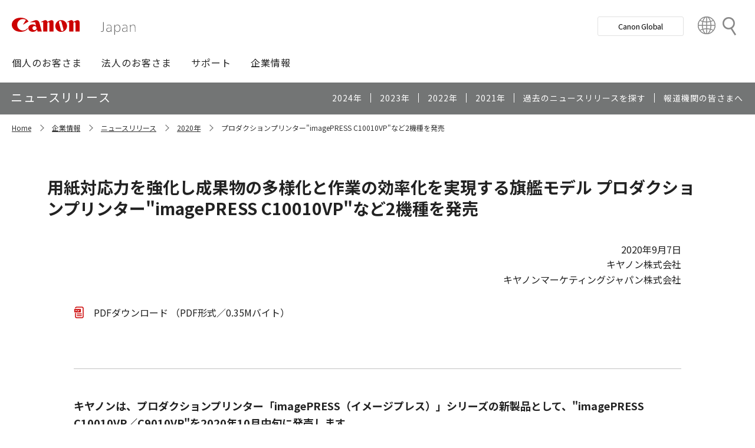

--- FILE ---
content_type: text/html; charset=utf-8
request_url: https://canon.jp/corporate/newsrelease/2020/2020-09/pr-imagepressc10010vp
body_size: 8942
content:









<!DOCTYPE html>
<html class="no-js" lang="ja-JP">
<head>
<link href="/-/media/Base-Themes/Core-Libraries/styles/optimized-min.css?t=20250620T002034Z" rel="stylesheet"><link href="/-/media/Base-Themes/Main-Theme/styles/optimized-min.css?t=20250630T005217Z" rel="stylesheet"><link href="/-/media/Themes/Canon/CanonJP/CanonJP/styles/optimized-min.css?t=20200902T083651Z" rel="stylesheet">    
    
    
    




<meta charset="UTF-8">
<meta name="format-detection" content="telephone=no">




    <meta name="viewport" content="width=device-width, initial-scale=1" />


    <title>プロダクションプリンター&quot;imagePRESS C10010VP&quot;など2機種を発売：ニュースリリース｜ニュースリリース｜企業情報｜キヤノンマーケティングジャパングループ</title>



<meta  name="description" content="キヤノンは、プロダクションプリンター「imagePRESS（イメージプレス）」シリーズの新製品として、“imagePRESS C10010VP／C9010VP”を2020年10月中旬に発売します。">

        <meta property="twitter:title" content="用紙対応力を強化し成果物の多様化と作業の効率化を実現する旗艦モデル プロダクションプリンター“imagePRESS C10010VP”など2機種を発売">
        <meta property="twitter:site" content="@Canon_mj">
        <meta property="twitter:description" content="用紙対応力を強化し成果物の多様化と作業の効率化を実現する旗艦モデル プロダクションプリンター“imagePRESS C10010VP”など2機種を発売">
        <meta property="twitter:image" content="https://canon.jp/-/media/Project/Canon/CanonJP/Website/corporate/newsrelease/2020/2020-09/image/imagepressc10010vp-og.png?sc_lang=ja-JP">
        <meta property="twitter:card" content="summary_large_image">


        <meta property="og:title" content="用紙対応力を強化し成果物の多様化と作業の効率化を実現する旗艦モデル プロダクションプリンター“imagePRESS C10010VP”など2機種を発売">
        <meta property="og:url" content="https://canon.jp/corporate/newsrelease/2020/2020-09/pr-imagepressc10010vp">
        <meta property="og:description" content="用紙対応力を強化し成果物の多様化と作業の効率化を実現する旗艦モデル プロダクションプリンター“imagePRESS C10010VP”など2機種を発売">
        <meta property="og:image" content="https://canon.jp/-/media/Project/Canon/CanonJP/Website/corporate/newsrelease/2020/2020-09/image/imagepressc10010vp-og.png?sc_lang=ja-JP">
        <meta property="og:type" content="article">
        <meta property="og:site_name" content="キヤノン：ニュースリリース一覧">
        <meta property="og:admins" content="381111741960060">
        <meta property="fb:app_id" content="317061325518270">



<link rel="canonical" href="https://canon.jp/corporate/newsrelease/2020/2020-09/pr-imagepressc10010vp" />


    <link href="https://canon.jp/-/media/Project/Canon/CanonJP/Website/shared/image/icon/favicon.png?sc_lang=ja-JP" rel="shortcut icon" />


<!-- Common Head Tag -->
<link rel="apple-touch-icon" href="/-/media/Project/Canon/CanonJP/Website/shared/image/icon/apple-touch-icon.png?la=ja-JP" sizes="180x180">
<link href="https://fonts.googleapis.com/css2?family=Noto+Sans+JP:wght@400;500;700&display=swap" rel="stylesheet">
<link href="https://fonts.googleapis.com/css2?family=Roboto:wght@400;500;700&display=swap" rel="stylesheet">
<link href="/-/media/Project/Canon/CanonJP/common/style/normalize.css" rel="stylesheet">
<link href="/-/media/Project/Canon/CanonJP/common/style/common.css?ver=2.0.10" rel="stylesheet">
<link href="/-/media/Project/Canon/CanonJP/common/style/style-cms.css?ver=1.0.8.2" rel="stylesheet">
<link href="/-/media/Project/Canon/CanonJP/common/script/lib/css/air-datepicker.min.css" rel="stylesheet">
<link href="/-/media/Project/Canon/CanonJP/common/script/lib/css/scroll-hint.css" rel="stylesheet">
<link href="/-/media/Project/Canon/CanonJP/common/script/lib/css/swiper-bundle.min.css" rel="stylesheet">
<script src="/-/media/Project/Canon/CanonJP/shared/init.js"></script>
<script src="/-/media/Project/Canon/CanonJP/shared/jquery.min.js"></script>
<script type="module" src="/-/media/Project/Canon/CanonJP/common/script/lib/share-buttons.module.js"></script>
<!-- SiteMetaSetting -->
<script src="/-/media/Project/Canon/CanonJP/shared/slick.min.js"></script>




<!-- Google Tag Manager -->
<script>(function(w,d,s,l,i){w[l]=w[l]||[];w[l].push({'gtm.start':
new Date().getTime(),event:'gtm.js'});var f=d.getElementsByTagName(s)[0],
j=d.createElement(s),dl=l!='dataLayer'?'&l='+l:'';j.async=true;j.src=
'https://www.googletagmanager.com/gtm.js?id='+i+dl;f.parentNode.insertBefore(j,f);
})(window,document,'script','dataLayer','GTM-MJRT257');</script>
<!-- End Google Tag Manager -->

</head>
<body class="default-device bodyclass">
    
    <a href="#content" id="skipnav-content" tabindex="0">このページの本文へ</a>
    
    



<!-- Google Tag Manager (noscript) -->
<noscript><iframe src="https://www.googletagmanager.com/ns.html?id=GTM-MJRT257" height="0" width="0" style="display:none;visibility:hidden" title="Google Tag Manager"></iframe></noscript>
<!-- End Google Tag Manager (noscript) -->


<!-- Common Body  Top Tag -->
    
    
    
<!-- #wrapper -->
<div id="wrapper">
    <!-- #header -->
    <header class="site-header">
        <div id="header">
            <div class="row">
                










<div class="component Header">
            <div class="site-header of-lower-level">
                <div class="inner">
                    <h1 class="sitename">
                        <a href="/">
                            <span class="logo">
                                    <img src="/-/media/Feature/Canon/CanonJP/image/Header/Canonlogo.svg" height="26" alt="Canon logo">
                            </span>
                        </a>
                    </h1>


                        <div class="search">
                            <div class="inner">
                                <a href="/search">
                              		
                                    <span>検索</span>
                                    
                                </a>
                                <!-- /.inner -->
                            </div>
                            <!-- /.search -->
                        </div>
                    <div class="nav-global js-nav-global">
                        <div class="inner">
                            <nav class="navigation js-nav-global-panel">
                                
                                <ul class="list no-nav-global">
                                    <li>
                                        <div class="of-handle-none js-nav-global-handle"></div>
                                        <div class="dropdown js-nav-global-dropdown">
                                            <div class="wrap"></div>
                                        </div>
                                    </li>
                                </ul>

                                
                                <div class="utility js-nav-global-closeBtnDest">

                                                <div class="btn of-global ">
                                                    <a href="https://global.canon/ja">
                                                        <span>Canon Global</span>
                                                    </a>
                                                </div>

                                                <div class="btn of-language">
                                                    <a href="https://global.canon/ja/support/">
                                                        <span>Country&nbsp;&amp;&nbsp;Region</span>
                                                    </a>
                                                </div>
                                    <!-- /.utility -->
                                </div>

                                <!-- /.navigation -->
                            </nav>
                            <!-- /.inner -->
                        </div>
                        <!-- /.nav-global -->
                    </div>
                </div>
            </div>

</div>









<div class="component GlobalNavigation hide-enable-js">
    <div class="component-content">

                <div class="nav-global">
                    <div class="inner">
                        <nav class="navigation">
                                <h2 class="str-invisible">グローバルナビ</h2>
                                <ul class="list">

                                        <li>
                                            <div class="handle js-nav-global-handle"><span>個人のお客さま</span></div>

                                                <div class="dropdown js-nav-global-dropdown">
                                                    <div class="wrap">
                                                        <div class="col">
                                                            <ul class="list" data-col-wide="2">
                                                                <li class="of-top"><a href="https://personal.canon.jp">個人のお客さまトップ</a></li>

                                                                    <li class="of-top"><span>商品・サービス情報</span></li>
                                                                        <li><a href="https://personal.canon.jp/product/camera">レンズ交換式カメラ・レンズ</a></li>
                                                                        <li><a href="https://personal.canon.jp/product/compact-digital-camera">コンパクトデジタルカメラ</a></li>
                                                                        <li><a href="https://personal.canon.jp/product/printer">プリンター・スキャナー</a></li>
                                                                        <li><a href="https://personal.canon.jp/product/supply">インクジェットプリンター消耗品</a></li>
                                                                        <li><a href="https://personal.canon.jp/product/photo-collection">写真集</a></li>
                                                                        <li><a href="https://personal.canon.jp/product/business-tool">電卓・その他ビジネスツール</a></li>
                                                                        <li><a href="https://personal.canon.jp/product/binoculars">双眼鏡</a></li>
                                                                        <li><a href="https://personal.canon.jp/product/app">アプリ・ソフトウエア</a></li>
                                                                    <li class="of-top"><span>キヤノンと楽しむ</span></li>
                                                                        <li><a href="https://personal.canon.jp/event">イベント・交流</a></li>
                                                                        <li><a href="https://personal.canon.jp/articles/life-style/itoshino">好きをかたちに itoshino</a></li>
                                                                        <li><a href="https://personal.canon.jp/showroom/gallery">キヤノンギャラリー</a></li>
                                                                        <li><a href="https://personal.canon.jp/showroom/photohouse">キヤノンフォトハウス</a></li>
                                                                        <li><a href="https://personal.canon.jp/membership-id/cpc">キヤノンフォトサークル</a></li>
                                                                        <li><a href="https://personal.canon.jp/service/eos-school">EOS学園</a></li>
                                                                    <li class="of-top"><span>商品のご購入・サポート</span></li>
                                                                        <li><a href="https://store.canon.jp/online/default.aspx">キヤノンオンラインショップ</a></li>
                                                                        <li><a href="/support/faq">よくあるお問い合わせ</a></li>
                                                                        <li><a href="https://personal.canon.jp/showroom">ショールーム</a></li>
                                                                        <li><a href="/support/repair-index">修理のご相談・お申込み</a></li>

                                                            </ul>
                                                            <!-- /.col -->
                                                        </div>

                                                            <div class="col show-wide">

                                                                    <div class="box">
                                                                        <a href="https://personal.canon.jp/articles/life-style/itoshino" class="inner" style="background:none !important;opacity:1 !important;">
                                                                            <div class="summary">
                                                                                <div class="title">好きをかたちに　itoshino</div>
                                                                                <div class="description">itoshinoは何かを愛しく思う人のためのサイト。あなたの「好き」をカタチにするヒントをお届けします。</div>
                                                                                <!-- /.summary -->
                                                                            </div>
                                                                            <div class="image">
                                                                                <span><img src="/-/media/Project/Canon/CanonJP/Website/shared/image/banner/itoshino-2022.jpg?sc_lang=ja-JP" width="200" alt=""></span>
                                                                                <!-- /.image -->
                                                                            </div>
                                                                            <!-- /.inner -->
                                                                        </a>
                                                                        <!-- /.box -->
                                                                    </div>
                                                            </div>
                                                    </div>
                                                    <!-- /.dropdown -->
                                                </div>

                                        </li>
                                        <li>
                                            <div class="handle js-nav-global-handle"><span>法人のお客さま</span></div>

                                                <div class="dropdown js-nav-global-dropdown">
                                                    <div class="wrap">
                                                        <div class="col">
                                                            <ul class="list" data-col-wide="3">
                                                                <li class="of-top"><a href="/biz">法人のお客さまトップ</a></li>

                                                                    <li class="of-top"><span>最新ビジネス情報</span></li>
                                                                        <li><a href="/biz/trend">ビジネストレンド</a></li>
                                                                        <li><a href="/biz/case">導入事例</a></li>
                                                                        <li><a href="/biz/event">イベント・セミナー</a></li>
                                                                    <li class="of-top"><span>ソリューション</span></li>
                                                                        <li><a href="/biz/solution/smb">中小企業向けソリューション</a></li>
                                                                        <li><a href="/biz/solution/finance">金融ソリューション</a></li>
                                                                        <li><a href="/biz/solution/medical">医療ソリューション</a></li>
                                                                        <li><a href="/biz/solution/education">文教ソリューション</a></li>
                                                                        <li><a href="/biz/solution/imaging">イメージングソリューション</a></li>
                                                                        <li><a href="/biz/solution/security">セキュリティソリューション</a></li>
                                                                        <li><a href="/biz/solution/document">ドキュメントソリューション</a></li>
                                                                        <li><a href="/biz/solution/bizsupport">業務ソリューション</a></li>
                                                                    <li class="of-top"><span>商品・サービス</span></li>
                                                                        <li><a href="/biz/product/camera">カメラ・映像機器</a></li>
                                                                        <li><a href="/biz/product/printer">ビジネスプリンタ―</a></li>
                                                                        <li><a href="/biz/product/production-printer">プロダクションプリンタ―</a></li>
                                                                        <li><a href="/biz/product/commercial-printing">商業印刷プリンター</a></li>
                                                                        <li><a href="/biz/product/office-device">オフィス機器</a></li>
                                                                        <li><a href="/biz/product/ht-mobile">業務用端末</a></li>
                                                                        <li><a href="/biz/product/indtech">産業用機器</a></li>

                                                            </ul>
                                                            <!-- /.col -->
                                                        </div>

                                                    </div>
                                                    <!-- /.dropdown -->
                                                </div>

                                        </li>
                                        <li>
                                            <div class="handle js-nav-global-handle"><span>サポート</span></div>

                                                <div class="dropdown js-nav-global-dropdown">
                                                    <div class="wrap">
                                                        <div class="col">
                                                            <ul class="list" data-col-wide="3">
                                                                <li class="of-top"><a href="/support">サポートトップ</a></li>

                                                                    <li class="of-top"><span>お困りのときは</span></li>
                                                                        <li><a href="/support/faq">Q&amp;A検索（よくあるご質問）</a></li>
                                                                        <li><a href="/support/manual">マニュアルダウンロード</a></li>
                                                                        <li><a href="/support/software">ソフトウエアダウンロード</a></li>
                                                                        <li><a href="/support/contact">お問い合わせ</a></li>
                                                                    <li class="of-top"><span>修理・メンテナンスのご相談</span></li>
                                                                        <li><a href="/support/repair-index">修理・メンテナンスのご相談・お申込み</a></li>
                                                                        <li><a href="/support/valuable-service">ハードウエア保守サービスのご案内</a></li>
                                                                    <li class="of-top"><span>リサイクルご協力のお願い</span></li>
                                                                        <li><a href="https://corporate.jp.canon/sustainability/environment/collect/recycle-cartridge">使用済みカートリッジ回収</a></li>
                                                                        <li><a href="https://corporate.jp.canon/sustainability/environment/collect/toner-container">使用済みトナー容器回収</a></li>

                                                            </ul>
                                                            <!-- /.col -->
                                                        </div>

                                                    </div>
                                                    <!-- /.dropdown -->
                                                </div>

                                        </li>
                                        <li>
                                            <div class="handle js-nav-global-handle"><span>企業情報</span></div>

                                                <div class="dropdown js-nav-global-dropdown">
                                                    <div class="wrap">
                                                        <div class="col">
                                                            <ul class="list" data-col-wide="3">
                                                                <li class="of-top"><a href="https://corporate.jp.canon">企業情報（トップ）</a></li>

                                                                    <li class="of-top"><span>キヤノンマーケティングジャパン株式会社</span></li>
                                                                        <li><a href="https://corporate.jp.canon/profile">キヤノンマーケティングジャパングループについて</a></li>
                                                                        <li><a href="https://corporate.jp.canon/profile/group">グループ会社一覧</a></li>
                                                                        <li><a href="https://corporate.jp.canon/sustainability">サステナビリティ</a></li>
                                                                        <li><a href="https://corporate.jp.canon/ir">投資家向け情報</a></li>
                                                                        <li><a href="https://corporate.jp.canon/recruit">採用情報</a></li>
                                                                        <li><a href="https://corporate.jp.canon/newsrelease">ニュースリリース</a></li>
                                                                    <li class="of-top"><span>キヤノン株式会社（CanonGlobalサイトへ）</span></li>
                                                                        <li><a href="https://global.canon/ja/corporate/index.html">キヤノンについて（企業情報）</a></li>
                                                                        <li><a href="https://global.canon/ja/ir/index.html">投資家向け情報</a></li>
                                                                        <li><a href="https://global.canon/ja/employ/">採用情報</a></li>
                                                                        <li><a href="https://global.canon/ja/sustainability/">サステナビリティ</a></li>
                                                                        <li><a href="https://global.canon/ja/technology/">テクノロジー</a></li>

                                                            </ul>
                                                            <!-- /.col -->
                                                        </div>

                                                    </div>
                                                    <!-- /.dropdown -->
                                                </div>

                                        </li>
                                </ul>
                                <!-- /.navigation -->
                        </nav>
                    </div>
                </div>
    </div>
    <script src="/-/media/Project/Canon/CanonJP/Scripts/Common/global_navigation.js"></script>
</div>








    <div class="component-content">
        <nav class="component nav-local js-nav-local js-toFixedByScroll">
            <div class="inner">
                <div class="wrap">
                	
                    <h2 class="str-invisible">ローカルナビ</h2>
                    

                    <div class="category js-nav-global-toggleBtnDest">ニュースリリース</div>

                    <div class="menu js-nav-local-toggle">
                        <div class="top">
                            <a href="/corporate/newsrelease"><span>ニュースリリース</span></a>
                        </div>
                            <ul class="list">

                                        <li>
                                            <a href="/corporate/newsrelease/2024">
                                                <span>2024年</span>
                                            </a>
                                        </li>
                                        <li>
                                            <a href="/corporate/newsrelease/2023">
                                                <span>2023年</span>
                                            </a>
                                        </li>
                                        <li>
                                            <a href="/corporate/newsrelease/2022">
                                                <span>2022年</span>
                                            </a>
                                        </li>
                                        <li>
                                            <a href="/corporate/newsrelease/2021">
                                                <span>2021年</span>
                                            </a>
                                        </li>
                                        <li>
                                            <a href="/corporate/newsrelease/search">
                                                <span>過去のニュースリリースを探す</span>
                                            </a>
                                        </li>
                                        <li>
                                            <a href="/corporate/newsrelease/e-pr">
                                                <span>報道機関の皆さまへ</span>
                                            </a>
                                        </li>
                            </ul>
                        <p class="return"><a href="/corporate/newsrelease">ニュースリリースTOPへ</a></p>
                        
                        <!-- /.menu -->
                    </div>
                    <!-- /.wrap -->
                </div>
                <!-- /.inner -->
            </div>
            <!-- /.nav-local -->
        </nav>
    </div>

            </div>
        </div>
    </header>
    <!-- /#header -->
    <!-- #content -->
    <main class="site-main">
        <div id="content">
            <div class="row">
                







<div class="component cmj_breadcrumb navigation-title">
    <div class="nav-location">
    	
        <h2 class="str-invisible">サイト内の現在位置</h2>
        
        <div class="inner">
            <ul class="list">
                    <li class="breadcrumb-item home">
<div class="navigation-title field-navigationtitle"><a title="Home" href="/">Home</a></div>                    </li>
                    <li class="breadcrumb-item ">
<div class="navigation-title field-navigationtitle"><a title="corporate" href="/corporate">企業情報</a></div>                    </li>
                    <li class="breadcrumb-item ">
<div class="navigation-title field-navigationtitle"><a title="newsrelease" href="/corporate/newsrelease">ニュースリリース</a></div>                    </li>
                    <li class="breadcrumb-item ">
<div class="navigation-title field-navigationtitle"><a title="2020" href="/corporate/newsrelease/2020"> 2020年</a></div>                    </li>
                    <li class="breadcrumb-item last">
<div class="navigation-title field-navigationtitle"><a title="pr-imagepressc10010vp" href="/corporate/newsrelease/2020/2020-09/pr-imagepressc10010vp">プロダクションプリンター&quot;imagePRESS C10010VP&quot;など2機種を発売</a></div>                    </li>
            </ul>
        </div>
    </div>
</div>


<div class="component content">
    <div class="component-content">
<div class="str-pageTitle var-03"><div class="inner"><h1 class="hdg"><span>用紙対応力を強化し成果物の多様化と作業の効率化を実現する旗艦モデル
プロダクションプリンター"imagePRESS C10010VP"など2機種を発売<br></span></h1></div></div>    </div>
</div>
    <div class="component">
        <div class="component-content">
<div class="str-outer of-width03"><div class="str-inner">

<div class="component content position-right">
    <div class="component-content">
<div class="mod-text"><p class="field-listdate">2020年9月7日</p></div>    </div>
</div>
<div class="component position-right" data-properties="">
    <div class="component-content">
                            <div class="mod-txt  ">
                    <p>
キヤノン株式会社<br>
キヤノンマーケティングジャパン株式会社                    </p>
            </div>
    </div>
</div>

<div class="component position-right">
    <div class="component-content">
            <div class="mod-link of-icon-pdf ">
                <p>
                    <a href="/-/media/Project/Canon/CanonJP/Website/corporate/newsrelease/2020/2020-09/pdf/20200907.pdf?sc_lang=ja-JP&amp;hash=6EE031CE4574ABCFDBBFBC795BB68859">
                    PDFダウンロード
                    （PDF形式／0.35Mバイト）
                    </a>
                </p>
            </div>
    </div>
</div>

<div class="component addthis position-right">
    <div class="component-content">

    </div>
</div>
<div class="component">
    <div class="component-content">

<hr class="pause-line" />
    </div>
</div>
<div class="component" data-properties="">
    <div class="component-content">
                            <div class="mod-txt ">
                <p><b class="lede">キヤノンは、プロダクションプリンター「imagePRESS（イメージプレス）」シリーズの新製品として、"imagePRESS C10010VP／C9010VP"を2020年10月中旬に発売します。</b></p>
                            <p>
商業印刷の現場では、依頼主からの幅広い要望に応えるため、多種多様なグラフィックアーツ成果物への対応力が求められています。新製品"imagePRESS C10010VP／C9010VP"（出力速度はそれぞれ毎分100枚、毎分90枚。ともにA4ヨコ）は、従来機種※1の高画質・高信頼性・高生産性を継承し、さらに長尺用紙や厚紙、合成紙などの用紙への対応力を強化しました。重厚感のある厚紙の名刺、合成紙を用いた耐水・耐久性に優れた飲食店のメニューなど、さまざまなグラフィックアーツ成果物を作成できます。また、長尺用紙の自動両面印刷および1,000枚の大量給紙にも新たに対応しました。三つ折りメニューのような両面の長尺成果物を大量に印刷する場合でも、給紙の手間をかけずに容易に作成できます。これらの機能拡充により、商業印刷を営むお客様のビジネス拡大を支援します。                            </p>  
            </div>
    </div>
</div>



<div class="component">
    <div class="component-content">
            <div class="mod-media ">
                <div class="inner">

                        <div class="caption">imagePRESS C10010VP
<br></div>

                    <a class="media">

                    <img src="/-/media/Project/Canon/CanonJP/Website/corporate/newsrelease/2020/2020-09/image/imagepressc10010vp.png?h=375&amp;iar=0&amp;w=600&amp;sc_lang=ja-JP&amp;hash=EBE06770CAC6D1000210E9AC005C11F1" alt="" width="600" height="375" />

                    </a>
                </div>
            </div>
    </div>
</div>    <div class="component">
        <div class="component-content">

                    <div class="mod-hdg-al2 ">
<h2><span>おもな特長</span></h2>                    </div>

        </div>
    </div>

    <div class="component">
        <div class="component-content">

                    <div class="mod-hdg-al3 ">
<h3><span>対応用紙の種類を拡張しグラフィックアーツ成果物の多様化を実現</span></h3>                    </div>

        </div>
    </div>

<div class="component" data-properties="">
    <div class="component-content">
                            <div class="mod-txt  ">
                    <p>
用紙の搬送力向上により、400g⁄m2までの厚紙に対応可能となり、重厚で高級感のある名刺やポストカードなども作成できます。また、合成紙への対応も強化し、耐水・耐久性が求められる飲食店のメニューなどの印刷も可能です。                    </p>
            </div>
    </div>
</div>    <div class="component">
        <div class="component-content">

                    <div class="mod-hdg-al3 ">
<h3><span>対応長尺用紙の拡張と自動両面印刷・自動給紙により長尺成果物の多様化を実現</span></h3>                    </div>

        </div>
    </div>

<div class="component" data-properties="">
    <div class="component-content">
                            <div class="mod-txt  ">
                    <p>
最長1,300mm（片面）までの長尺用紙に対応<sup>※2</sup>し、長尺POPや中吊りポスターなどを作成することが可能です。また、最長762mmまでの長尺用紙の自動両面印刷に対応することで、A4サイズ3面の見開き折りのメニューやパンフレットなどの両面印刷物も容易に作成できます。さらに、「POD デッキライト XL-A2」（2020年10月下旬発売）との接続で最長762mmの長尺用紙（300g&frasl;m<sup>2</sup>）を1,000枚まで給紙でき、大量の長尺用紙の連続印刷が可能です。従来、手作業で行っていた長尺用紙の両面印刷と給紙の手間を削減し、長尺成果物の大量印刷を可能にします。                    </p>
            </div>
    </div>
</div>

<div class="component" data-properties="">
    <div class="component-content">
                            <div class="mod-list-notice ">
                <ul class="list">
                        <li>
                            <span class="symbol">※1</span>
                            <div class="content">
                                        <span>	
「imagePRESS C10000VP／imagePRESS C8000VP」（2015年10月発売）。出力速度はそれぞれ毎分100枚、毎分80枚（ともにA4ヨコ）。<br></span>
                            </div>
                        </li>
                        <li>
                            <span class="symbol">※2</span>
                            <div class="content">
                                        <span>	
「長尺用トレイ・D1」（別売り）装着時。<br></span>
                            </div>
                        </li>
                </ul>
            </div>
    </div>
</div>    <div class="component">
        <div class="component-content">
            <div class="mod-box ">
                <div class="inner">
<p class="title"><b>カラープロダクションプリンターの市場動向</b></p><div class="content"><div class="component" data-properties="">
    <div class="component-content">
                            <div class="mod-txt  ">
                    <p>
近年、市場ではポスターやカタログなどのグラフィックアーツの短納期やオンデマンド印刷、バリアブルデータ印刷への需要がますます強まっています。そのため、高い生産性や正確な色再現性、色安定性に加え、幅広い用紙への対応など、プロダクションプリンターに対する市場の要求はより高まってきています。カラープロダクション市場向けカラープリンターの2019年の市場規模は世界市場で約6万台でした。2020年は約5万台の規模になると予想しています。（キヤノン調べ）                    </p>
            </div>
    </div>
</div></div>                </div>
            </div>
        </div>
    </div>

    <div class="component">
        <div class="component-content">

                    <div class="mod-hdg-al2 ">
<h2><span>提供価格・発売予定日</span></h2>                    </div>

        </div>
    </div>

<div class="component">
    <div class="component-content">

        <div class="mod-list-description " data-col="2" >
            <dl class="list">
                


    <div class="of-full">
        <dt class="">商品名</dt>
            <dd>
                        <span>imagePRESS C10010VP</span>
            </dd>
    </div>




    <div class="">
        <dt class="">価格</dt>
            <dd>
                        <span>2,500万円（税別）</span>
            </dd>
    </div>




    <div class="">
        <dt class="">発売日</dt>
            <dd>
                        <span>2020年10月中旬</span>
            </dd>
    </div>


            </dl>
        </div>
    </div>
</div>

<div class="component">
    <div class="component-content">

        <div class="mod-list-description " data-col="2" >
            <dl class="list">
                


    <div class="of-full">
        <dt class="">商品名</dt>
            <dd>
                        <span>imagePRESS C9010VP</span>
            </dd>
    </div>




    <div class="">
        <dt class="">価格</dt>
            <dd>
                        <span>&nbsp;1,800万円（税別）</span>
            </dd>
    </div>




    <div class="">
        <dt class="">発売日</dt>
            <dd>
                        <span>2020年10月中旬</span>
            </dd>
    </div>


            </dl>
        </div>
    </div>
</div>

    <div class="component">
        <div class="component-content">

                    <div class="mod-hdg-al2 ">
<h2><span>関連情報</span></h2>                    </div>

        </div>
    </div>

<div class="component">
    <div class="component-content">

        <div class="mod-box-02">
            <div class="inner">
                <div class="content">
<div class="component">
    <div class="component-content">

        <div class="mod-list-description  " >
            <dl class="list">
                


    <div class="">
        <dt class="">商品紹介ページ</dt>
            <dd>
<div class="component" data-properties="">
    <div class="component-content">
                            <div class="mod-link-list ">
                <ul class="list">
                        <li>
<a href="https://cweb.canon.jp/ondemand-printer/lineup/imagepress/c10010vp-c9010vp/">imagePRESS C10010VP／C9010VP</a>                        </li>
                        <li>
<a href="https://cweb.canon.jp/ondemand-printer/">オンデマンドプリンター</a>                        </li>
                </ul>
            </div>
    </div>
</div>
            </dd>
    </div>


            </dl>
        </div>
    </div>
</div>


                </div>
            </div>
        </div>
    </div>
</div>

    <div class="component">
        <div class="component-content">

                    <div class="mod-hdg-al2 ">
<h2><span>お問い合わせ</span></h2>                    </div>

        </div>
    </div>

    <div class="component">
        <div class="component-content">
            <div class="mod-box ">
                <div class="inner">
<p class="title"><b>このニュースリリースの内容に関して、以下の窓口にて、お問い合わせを承ります。</b></p><div class="content"><div class="component">
    <div class="component-content">

        <div class="mod-list-description  " >
            <dl class="list">
                    <div class="component">
        <div class="component-content">

                    <div class="mod-hdg-al3 ">
<h3><span>お客さまからのお問い合わせ先</span></h3>                    </div>

        </div>
    </div>




    <div class="">
        <dt class="">お客様相談センター</dt>
            <dd>
                        <span>電話番号 050-555-90053</span>
            </dd>
    </div>

    <div class="component">
        <div class="component-content">

                    <div class="mod-hdg-al3 ">
<h3><span>報道関係者の方からのお問い合わせ先</span></h3>                    </div>

        </div>
    </div>




    <div class="">
        <dt class="">キヤノンマーケティングジャパン株式会社 広報部</dt>
            <dd>
                        <span>報道関係者の方からのお問い合わせは、下記リンク先よりお問い合わせください。</span>
<div class="component" data-properties="">
    <div class="component-content">
                            <div class="mod-btn align-center" >
                <div class="inner">
                    <div class="btn ">
<a href="https://forum1.canon.jp/public/application/add/1205">お問い合わせ</a>                    </div>
                </div>
            </div>
    </div>
</div>

            </dd>
    </div>


            </dl>
        </div>
    </div>
</div>

</div>                </div>
            </div>
        </div>
    </div>

    <div class="component">
        <div class="component-content">

                    <div class="mod-hdg-al2 ">
<h2><span>画像ダウンロード</span></h2>                    </div>

        </div>
    </div>



<div class="component" data-properties="">
    <div class="component-content">
        
                <div class="mod-pnl-04" data-col="2" data-col-wide="4" >
                    <ul class="list">
                            <li>
<a class="pnl" href="/-/media/Project/Canon/CanonJP/Website/corporate/newsrelease/2020/2020-09/photo-library/imagepressc10010vp.png?sc_lang=ja-JP&amp;hash=9676A363E5EF875B7176FAFC8CAB1E45">                                        <div class="title"><span>imagePRESS C10010VP<br></span></div>
                                        <div class="description">
                                            1.93MB（3400px×1800px）<br>
                                        </div>
                                    <div class="image">
                                        <span>
                                            <img src="/-/media/Project/Canon/CanonJP/Website/corporate/newsrelease/2020/2020-09/photo-library/thum/imagepressc10010vp.jpg?h=196&amp;iar=0&amp;w=288&amp;sc_lang=ja-JP&amp;hash=E1481F14D8FEC95CED5C2A12D5ADA5F1" alt="" width="288" height="196" />
                                        </span>
                                    </div>
</a>                            </li>
                            <li>
<a class="pnl" href="/-/media/Project/Canon/CanonJP/Website/corporate/newsrelease/2020/2020-09/photo-library/c10010vp-decklite.png?sc_lang=ja-JP&amp;hash=95FB76468D6B486C56B0789020CF90E2">                                        <div class="title"><span>「POD デッキライト XL-A2」接続時
<br></span></div>
                                        <div class="description">
                                            1.90MB
（3400px×1800px）<br>
                                        </div>
                                    <div class="image">
                                        <span>
                                            <img src="/-/media/Project/Canon/CanonJP/Website/corporate/newsrelease/2020/2020-09/photo-library/thum/c10010vp-decklite.jpg?h=196&amp;iar=0&amp;w=288&amp;sc_lang=ja-JP&amp;hash=4016264146F97A11646FC90A26C4137C" alt="" width="288" height="196" />
                                        </span>
                                    </div>
</a>                            </li>
                    </ul>
                </div>
    </div>
</div>
<div class="component" data-properties="">
    <div class="component-content">
                            <div class="mod-txt  ">
                    <p>
本ページに掲載されている画像、文書その他データの著作権はニュースリリース発行元に帰属します。                    </p>
                    <p>
また、報道用途以外の商用利用（宣伝、マーケティング、商品化を含む）において、無断で複製、転載することは、著作権者の権利の侵害となります。                    </p>
            </div>
    </div>
</div><div class="component" data-properties="">
    <div class="component-content">
                            <div class="mod-btn align-left" >
                <div class="inner">
                    <div class="btn btn of-left of-noFixWidth">
<a href="/corporate/newsrelease">ニュースリリーストップに戻る</a>                    </div>
                </div>
            </div>
    </div>
</div>

    <div class="component">
        <div class="component-content">
            <div class="mod-box ">
                <div class="inner">
<p class="title"><b>キーワードで探す</b></p><div class="content">    <div class="component">
        <div class="component-content">
                    <div class="mod-tags">
                        <ul class="tags">
                                <li class="tag">
                                    <a href=https://corporate.jp.canon/newsrelease/search/keyword-search?02=02%3A%3A10>産業／商業印刷プリンター</a>
                                </li>
                        </ul>
                    </div>
        </div>
    </div>
</div>                </div>
            </div>
        </div>
    </div>

</div></div>        </div>
    </div>

            </div>
        </div>
    </main>
    <!-- /#content -->
    <!-- #footer -->
    <footer class="site-footer">
        <div id="footer">
            <div class="row">
                







<div class="component footer">
    <div class="inner">
                    <div class="pagetop js-footer-pagetop">
                        <div class="wrap">
                        	
                            <p class="link"><a href="#top"><span>ページトップへ</span></a></p>
                            
                            <!-- /.wrap -->
                        </div>
                        <!-- /.pagetop -->
                    </div>
                    <div class="infomation">
                        <div class="wrap">
                            <div class="link">
                                <ul class="list">
                                            <li>
                                                    <a href="/feedback">お問い合わせ</a>
                                            </li>
                                            <li>
                                                    <a href="/webindex">サイトマップ</a>
                                            </li>
                                            <li>
                                                    <a href="/term-of-use">サイトのご利用について</a>
                                            </li>
                                            <li>
                                                    <a href="/privacy-policy">個人情報の取り扱いについて</a>
                                            </li>
                                            <li>
                                                    <a href="/term-of-use/accessibility">ウェブアクセシビリティ―方針</a>
                                            </li>
                                    <!-- /.list -->
                                </ul>
                                <!-- /.link -->
                            </div>

                            <div class="copyright">
                                <p><small>&copy;Canon Marketing Japan Inc.</small></p>
                                <!-- /.copyright -->
                            </div>
                            <!-- /.wrap -->
                        </div>
                        <!-- /.infomation -->
                    </div>

        <!-- /.inner -->
    </div>
</div>
            </div>
        </div>
    </footer>
    <!-- /#footer -->
</div>
<!-- /#wrapper -->

    



<!-- Common Body  Bottom Tag -->
<script src="/-/media/Project/Canon/CanonJP/shared/script.js?ver=2.1.2"></script>
<script src="/-/media/Project/Canon/CanonJP/common/script/lib/air-datepicker.min.js"></script>
<script src="/-/media/Project/Canon/CanonJP/common/script/lib/scroll-hint.min.js"></script>
<script src="/-/media/Project/Canon/CanonJP/common/script/lib/micromodal.min.js"></script>
<script src="/-/media/Project/Canon/CanonJP/common/script/lib/swiper-bundle.min.js"></script>
<script src="/-/media/Project/Canon/CanonJP/common/script/jquery.expansion-modules.js?ver=2.1.2"></script>


    
    
    
<script src="/-/media/Base-Themes/Core-Libraries/scripts/optimized-min.js?t=20250620T002033Z"></script><script src="/-/media/Base-Themes/XA-API/Scripts/optimized-min.js?t=20250620T002034Z"></script><script src="/-/media/Base-Themes/Main-Theme/scripts/optimized-min.js?t=20250630T005242Z"></script><script src="/-/media/Base-Themes/Google-Maps-JS-Connector/Scripts/optimized-min.js?t=20250620T002035Z"></script><script src="/-/media/Base-Themes/Maps/Scripts/optimized-min.js?t=20250620T002036Z"></script><script src="/-/media/Base-Themes/SearchTheme/Scripts/optimized-min.js?t=20250620T002037Z"></script><script src="/-/media/Base-Themes/Components-Theme/Scripts/optimized-min.js?t=20251216T115107Z"></script><script src="/-/media/Base-Themes/Resolve-Conflicts/Scripts/optimized-min.js?t=20250620T002037Z"></script><script src="/-/media/Themes/Canon/CanonJP/CanonJP/Scripts/optimized-min.js?t=20200916T081218Z"></script>    
    



    <!-- /#wrapper -->
</body>
</html>